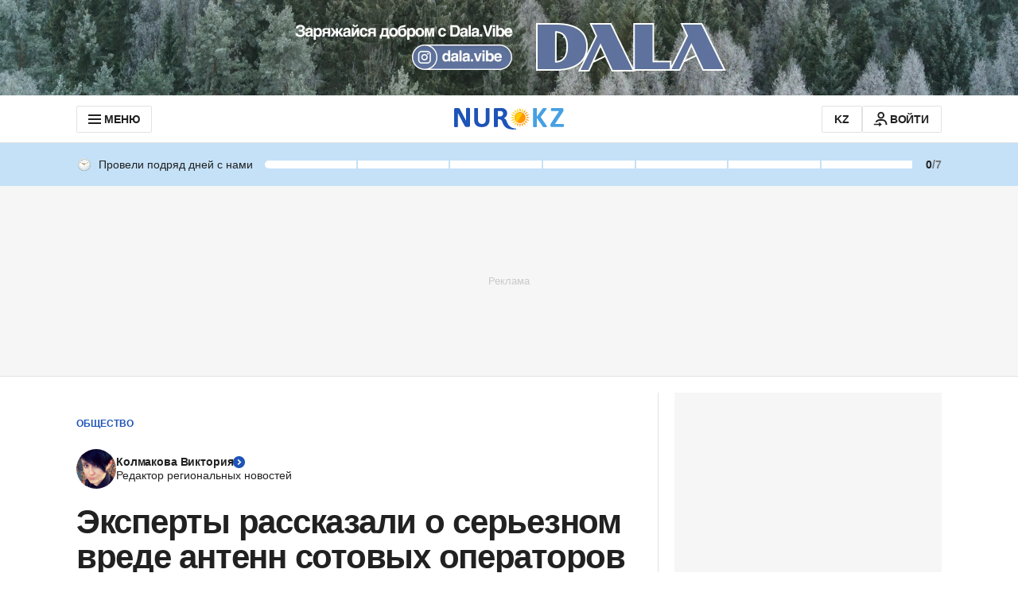

--- FILE ---
content_type: text/html; charset=utf-8
request_url: https://www.google.com/recaptcha/api2/aframe
body_size: 267
content:
<!DOCTYPE HTML><html><head><meta http-equiv="content-type" content="text/html; charset=UTF-8"></head><body><script nonce="Lag6UfvVqWcZGBihomK_EA">/** Anti-fraud and anti-abuse applications only. See google.com/recaptcha */ try{var clients={'sodar':'https://pagead2.googlesyndication.com/pagead/sodar?'};window.addEventListener("message",function(a){try{if(a.source===window.parent){var b=JSON.parse(a.data);var c=clients[b['id']];if(c){var d=document.createElement('img');d.src=c+b['params']+'&rc='+(localStorage.getItem("rc::a")?sessionStorage.getItem("rc::b"):"");window.document.body.appendChild(d);sessionStorage.setItem("rc::e",parseInt(sessionStorage.getItem("rc::e")||0)+1);localStorage.setItem("rc::h",'1769116478592');}}}catch(b){}});window.parent.postMessage("_grecaptcha_ready", "*");}catch(b){}</script></body></html>

--- FILE ---
content_type: application/javascript
request_url: https://www.nur.kz/_astro/event-center.DHCfzDiW.js
body_size: 214
content:

!function(){try{var e="undefined"!=typeof window?window:"undefined"!=typeof global?global:"undefined"!=typeof self?self:{},n=(new Error).stack;n&&(e._sentryDebugIds=e._sentryDebugIds||{},e._sentryDebugIds[n]="e4dc1c6c-0209-58b3-8c67-edbea0f17706")}catch(e){}}();
import{M as u}from"./common.DCCSYNLy.js";import"./reactions.Djz-V0KD.js";const r=10,c=u*r;class E{events;eventQueue;constructor(){this.events={},this.eventQueue=new Map}subscribe=t=>{Object.entries(t).forEach(([e,s])=>{if(this.events[e]||(this.events[e]=[]),this.events[e].push(s),this.eventQueue.has(e)){const i=this.eventQueue.get(e)||[];i.length>0&&i.forEach(h=>{s(h.params)})}})};unsubscribeAll=()=>{this.events={},this.eventQueue.clear()};trigger=(t,e={})=>{this.eventQueue.has(t)||this.eventQueue.set(t,[]),this.eventQueue.get(t)?.push({params:e,timestamp:Date.now()}),this.cleanupOldEvents(t),this.events[t]&&this.events[t].length>0&&this.events[t].forEach(s=>s(e))};cleanupOldEvents=t=>{const e=this.eventQueue.get(t)||[],s=Date.now(),i=e.filter(h=>s-h.timestamp<c);i.length===0?this.eventQueue.delete(t):this.eventQueue.set(t,i)}}class l{dispatcher;constructor(t){this.dispatcher=t}publish=(t,...e)=>this.dispatcher.trigger(t,...e)}export{l as E,E as a};

//# debugId=e4dc1c6c-0209-58b3-8c67-edbea0f17706
